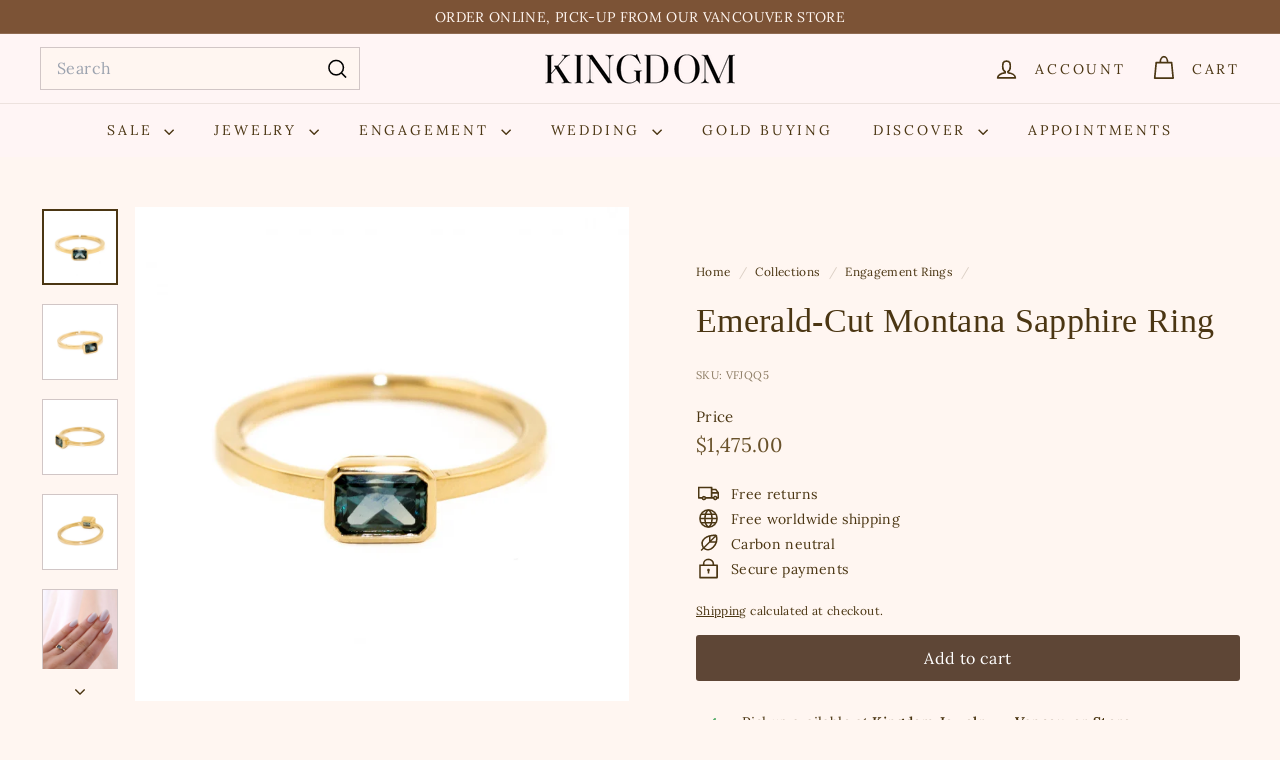

--- FILE ---
content_type: text/javascript; charset=utf-8
request_url: https://kingdomfinejewelry.com/products/emerald-cut-montana-sapphire-ring.js
body_size: 497
content:
{"id":6827927568574,"title":"Emerald-Cut Montana Sapphire Ring","handle":"emerald-cut-montana-sapphire-ring","description":"\u003cp\u003eGorgeous classic sapphire ring made by Kingdom. The emerald cut \u003cem\u003eMontana sapphire\u003c\/em\u003e is held in a claw \u003cem\u003e14\u003c\/em\u003e ka\u003cem\u003er\u003c\/em\u003eat \u003cem\u003egold\u003c\/em\u003e setting. Crafted with passion and detail in-mind, our new \"Engagement\" series aims to create timeless pieces to be cherished and admired over a lifetime.\u003c\/p\u003e\n\u003cp\u003eKingdom Jewelry continues on the journey designing and creating fabulous one of a kind creations for your everyday wear. Using high quality stones and drawing from design inspiration from history and all parts of the globe. It is our mission to create unique bold statement pieces for you to wear and feel awesome.\u003c\/p\u003e\n\u003cp\u003eMade in Vancouver, Canada by Kingdom Jewelry using 14 Karat Yellow Gold and Montana Sapphire.\u003c\/p\u003e\n\u003cp\u003e \u003c\/p\u003e\n\u003cp\u003e\u003cstrong\u003eDimensions-\u003c\/strong\u003e\u003c\/p\u003e\n\u003cp\u003e\u003cem\u003eSize: 7.5\u003c\/em\u003e\u003c\/p\u003e\n\u003cp\u003e\u003cem\u003eHeight of Face: 1\/4 of an inch (5mm)\u003c\/em\u003e\u003c\/p\u003e\n\u003cp\u003e\u003cem\u003eWidth of Face: 1\/4 of an inch (7mm)\u003c\/em\u003e\u003c\/p\u003e\n\u003cp\u003e\u003cem\u003eWeight: 2.56 grams\u003c\/em\u003e\u003c\/p\u003e\n\u003cp\u003e \u003c\/p\u003e\n\u003cp\u003eCode: VFJQQ5 (RME)\u003c\/p\u003e","published_at":"2021-07-11T17:28:33-07:00","created_at":"2021-07-11T17:28:35-07:00","vendor":"Arroyo","type":"Ring","tags":["14 kt","Arroyo","Engagement","Engagement Ring","engagement rings","Gold","New Arrivals","Ring","Sapphire","Sapphire Engagement Ring","Stacking Rings","Women's"],"price":147500,"price_min":147500,"price_max":147500,"available":true,"price_varies":false,"compare_at_price":null,"compare_at_price_min":0,"compare_at_price_max":0,"compare_at_price_varies":false,"variants":[{"id":40157845979326,"title":"Default Title","option1":"Default Title","option2":null,"option3":null,"sku":"VFJQQ5","requires_shipping":true,"taxable":true,"featured_image":null,"available":true,"name":"Emerald-Cut Montana Sapphire Ring","public_title":null,"options":["Default Title"],"price":147500,"weight":0,"compare_at_price":null,"inventory_management":"shopify","barcode":"","requires_selling_plan":false,"selling_plan_allocations":[]}],"images":["\/\/cdn.shopify.com\/s\/files\/1\/1847\/8783\/products\/emerald-cut-montana-sapphire-ring-443347.jpg?v=1626058021","\/\/cdn.shopify.com\/s\/files\/1\/1847\/8783\/products\/emerald-cut-montana-sapphire-ring-973258.jpg?v=1626058021","\/\/cdn.shopify.com\/s\/files\/1\/1847\/8783\/products\/emerald-cut-montana-sapphire-ring-397244.jpg?v=1626058021","\/\/cdn.shopify.com\/s\/files\/1\/1847\/8783\/products\/emerald-cut-montana-sapphire-ring-900658.jpg?v=1626058021","\/\/cdn.shopify.com\/s\/files\/1\/1847\/8783\/products\/emerald-cut-montana-sapphire-ring-147714.jpg?v=1655483699"],"featured_image":"\/\/cdn.shopify.com\/s\/files\/1\/1847\/8783\/products\/emerald-cut-montana-sapphire-ring-443347.jpg?v=1626058021","options":[{"name":"Title","position":1,"values":["Default Title"]}],"url":"\/products\/emerald-cut-montana-sapphire-ring","media":[{"alt":"Gorgeous classic sapphire ring made by Kingdom. The emerald cut Montana sapphire is held in a claw 14 karat gold setting. Crafted with passion and detail in-mind, our new \"Engagement\" series aims to create timeless pieces to be cherished and admired over a lifetime.","id":21489009361086,"position":1,"preview_image":{"aspect_ratio":1.0,"height":2000,"width":2000,"src":"https:\/\/cdn.shopify.com\/s\/files\/1\/1847\/8783\/products\/emerald-cut-montana-sapphire-ring-443347.jpg?v=1626058021"},"aspect_ratio":1.0,"height":2000,"media_type":"image","src":"https:\/\/cdn.shopify.com\/s\/files\/1\/1847\/8783\/products\/emerald-cut-montana-sapphire-ring-443347.jpg?v=1626058021","width":2000},{"alt":"Gorgeous classic sapphire ring made by Kingdom. The emerald cut Montana sapphire is held in a claw 14 karat gold setting. Crafted with passion and detail in-mind, our new \"Engagement\" series aims to create timeless pieces to be cherished and admired over a lifetime.","id":21489009393854,"position":2,"preview_image":{"aspect_ratio":1.0,"height":2000,"width":2000,"src":"https:\/\/cdn.shopify.com\/s\/files\/1\/1847\/8783\/products\/emerald-cut-montana-sapphire-ring-973258.jpg?v=1626058021"},"aspect_ratio":1.0,"height":2000,"media_type":"image","src":"https:\/\/cdn.shopify.com\/s\/files\/1\/1847\/8783\/products\/emerald-cut-montana-sapphire-ring-973258.jpg?v=1626058021","width":2000},{"alt":"Gorgeous classic sapphire ring made by Kingdom. The emerald cut Montana sapphire is held in a claw 14 karat gold setting. Crafted with passion and detail in-mind, our new \"Engagement\" series aims to create timeless pieces to be cherished and admired over a lifetime.","id":21489009426622,"position":3,"preview_image":{"aspect_ratio":1.0,"height":2000,"width":2000,"src":"https:\/\/cdn.shopify.com\/s\/files\/1\/1847\/8783\/products\/emerald-cut-montana-sapphire-ring-397244.jpg?v=1626058021"},"aspect_ratio":1.0,"height":2000,"media_type":"image","src":"https:\/\/cdn.shopify.com\/s\/files\/1\/1847\/8783\/products\/emerald-cut-montana-sapphire-ring-397244.jpg?v=1626058021","width":2000},{"alt":"Gorgeous classic sapphire ring made by Kingdom. The emerald cut Montana sapphire is held in a claw 14 karat gold setting. Crafted with passion and detail in-mind, our new \"Engagement\" series aims to create timeless pieces to be cherished and admired over a lifetime.","id":21489009459390,"position":4,"preview_image":{"aspect_ratio":1.0,"height":2000,"width":2000,"src":"https:\/\/cdn.shopify.com\/s\/files\/1\/1847\/8783\/products\/emerald-cut-montana-sapphire-ring-900658.jpg?v=1626058021"},"aspect_ratio":1.0,"height":2000,"media_type":"image","src":"https:\/\/cdn.shopify.com\/s\/files\/1\/1847\/8783\/products\/emerald-cut-montana-sapphire-ring-900658.jpg?v=1626058021","width":2000},{"alt":"Gorgeous classic sapphire ring made by Kingdom. The emerald cut Montana sapphire is held in a claw 14 karat gold setting. Crafted with passion and detail in-mind, our new \"Engagement\" series aims to create timeless pieces to be cherished and admired over a lifetime.","id":29762811330816,"position":5,"preview_image":{"aspect_ratio":0.666,"height":1667,"width":1111,"src":"https:\/\/cdn.shopify.com\/s\/files\/1\/1847\/8783\/products\/emerald-cut-montana-sapphire-ring-147714.jpg?v=1655483699"},"aspect_ratio":0.666,"height":1667,"media_type":"image","src":"https:\/\/cdn.shopify.com\/s\/files\/1\/1847\/8783\/products\/emerald-cut-montana-sapphire-ring-147714.jpg?v=1655483699","width":1111}],"requires_selling_plan":false,"selling_plan_groups":[]}

--- FILE ---
content_type: text/javascript; charset=utf-8
request_url: https://kingdomfinejewelry.com/products/emerald-cut-montana-sapphire-ring.js
body_size: 340
content:
{"id":6827927568574,"title":"Emerald-Cut Montana Sapphire Ring","handle":"emerald-cut-montana-sapphire-ring","description":"\u003cp\u003eGorgeous classic sapphire ring made by Kingdom. The emerald cut \u003cem\u003eMontana sapphire\u003c\/em\u003e is held in a claw \u003cem\u003e14\u003c\/em\u003e ka\u003cem\u003er\u003c\/em\u003eat \u003cem\u003egold\u003c\/em\u003e setting. Crafted with passion and detail in-mind, our new \"Engagement\" series aims to create timeless pieces to be cherished and admired over a lifetime.\u003c\/p\u003e\n\u003cp\u003eKingdom Jewelry continues on the journey designing and creating fabulous one of a kind creations for your everyday wear. Using high quality stones and drawing from design inspiration from history and all parts of the globe. It is our mission to create unique bold statement pieces for you to wear and feel awesome.\u003c\/p\u003e\n\u003cp\u003eMade in Vancouver, Canada by Kingdom Jewelry using 14 Karat Yellow Gold and Montana Sapphire.\u003c\/p\u003e\n\u003cp\u003e \u003c\/p\u003e\n\u003cp\u003e\u003cstrong\u003eDimensions-\u003c\/strong\u003e\u003c\/p\u003e\n\u003cp\u003e\u003cem\u003eSize: 7.5\u003c\/em\u003e\u003c\/p\u003e\n\u003cp\u003e\u003cem\u003eHeight of Face: 1\/4 of an inch (5mm)\u003c\/em\u003e\u003c\/p\u003e\n\u003cp\u003e\u003cem\u003eWidth of Face: 1\/4 of an inch (7mm)\u003c\/em\u003e\u003c\/p\u003e\n\u003cp\u003e\u003cem\u003eWeight: 2.56 grams\u003c\/em\u003e\u003c\/p\u003e\n\u003cp\u003e \u003c\/p\u003e\n\u003cp\u003eCode: VFJQQ5 (RME)\u003c\/p\u003e","published_at":"2021-07-11T17:28:33-07:00","created_at":"2021-07-11T17:28:35-07:00","vendor":"Arroyo","type":"Ring","tags":["14 kt","Arroyo","Engagement","Engagement Ring","engagement rings","Gold","New Arrivals","Ring","Sapphire","Sapphire Engagement Ring","Stacking Rings","Women's"],"price":147500,"price_min":147500,"price_max":147500,"available":true,"price_varies":false,"compare_at_price":null,"compare_at_price_min":0,"compare_at_price_max":0,"compare_at_price_varies":false,"variants":[{"id":40157845979326,"title":"Default Title","option1":"Default Title","option2":null,"option3":null,"sku":"VFJQQ5","requires_shipping":true,"taxable":true,"featured_image":null,"available":true,"name":"Emerald-Cut Montana Sapphire Ring","public_title":null,"options":["Default Title"],"price":147500,"weight":0,"compare_at_price":null,"inventory_management":"shopify","barcode":"","requires_selling_plan":false,"selling_plan_allocations":[]}],"images":["\/\/cdn.shopify.com\/s\/files\/1\/1847\/8783\/products\/emerald-cut-montana-sapphire-ring-443347.jpg?v=1626058021","\/\/cdn.shopify.com\/s\/files\/1\/1847\/8783\/products\/emerald-cut-montana-sapphire-ring-973258.jpg?v=1626058021","\/\/cdn.shopify.com\/s\/files\/1\/1847\/8783\/products\/emerald-cut-montana-sapphire-ring-397244.jpg?v=1626058021","\/\/cdn.shopify.com\/s\/files\/1\/1847\/8783\/products\/emerald-cut-montana-sapphire-ring-900658.jpg?v=1626058021","\/\/cdn.shopify.com\/s\/files\/1\/1847\/8783\/products\/emerald-cut-montana-sapphire-ring-147714.jpg?v=1655483699"],"featured_image":"\/\/cdn.shopify.com\/s\/files\/1\/1847\/8783\/products\/emerald-cut-montana-sapphire-ring-443347.jpg?v=1626058021","options":[{"name":"Title","position":1,"values":["Default Title"]}],"url":"\/products\/emerald-cut-montana-sapphire-ring","media":[{"alt":"Gorgeous classic sapphire ring made by Kingdom. The emerald cut Montana sapphire is held in a claw 14 karat gold setting. Crafted with passion and detail in-mind, our new \"Engagement\" series aims to create timeless pieces to be cherished and admired over a lifetime.","id":21489009361086,"position":1,"preview_image":{"aspect_ratio":1.0,"height":2000,"width":2000,"src":"https:\/\/cdn.shopify.com\/s\/files\/1\/1847\/8783\/products\/emerald-cut-montana-sapphire-ring-443347.jpg?v=1626058021"},"aspect_ratio":1.0,"height":2000,"media_type":"image","src":"https:\/\/cdn.shopify.com\/s\/files\/1\/1847\/8783\/products\/emerald-cut-montana-sapphire-ring-443347.jpg?v=1626058021","width":2000},{"alt":"Gorgeous classic sapphire ring made by Kingdom. The emerald cut Montana sapphire is held in a claw 14 karat gold setting. Crafted with passion and detail in-mind, our new \"Engagement\" series aims to create timeless pieces to be cherished and admired over a lifetime.","id":21489009393854,"position":2,"preview_image":{"aspect_ratio":1.0,"height":2000,"width":2000,"src":"https:\/\/cdn.shopify.com\/s\/files\/1\/1847\/8783\/products\/emerald-cut-montana-sapphire-ring-973258.jpg?v=1626058021"},"aspect_ratio":1.0,"height":2000,"media_type":"image","src":"https:\/\/cdn.shopify.com\/s\/files\/1\/1847\/8783\/products\/emerald-cut-montana-sapphire-ring-973258.jpg?v=1626058021","width":2000},{"alt":"Gorgeous classic sapphire ring made by Kingdom. The emerald cut Montana sapphire is held in a claw 14 karat gold setting. Crafted with passion and detail in-mind, our new \"Engagement\" series aims to create timeless pieces to be cherished and admired over a lifetime.","id":21489009426622,"position":3,"preview_image":{"aspect_ratio":1.0,"height":2000,"width":2000,"src":"https:\/\/cdn.shopify.com\/s\/files\/1\/1847\/8783\/products\/emerald-cut-montana-sapphire-ring-397244.jpg?v=1626058021"},"aspect_ratio":1.0,"height":2000,"media_type":"image","src":"https:\/\/cdn.shopify.com\/s\/files\/1\/1847\/8783\/products\/emerald-cut-montana-sapphire-ring-397244.jpg?v=1626058021","width":2000},{"alt":"Gorgeous classic sapphire ring made by Kingdom. The emerald cut Montana sapphire is held in a claw 14 karat gold setting. Crafted with passion and detail in-mind, our new \"Engagement\" series aims to create timeless pieces to be cherished and admired over a lifetime.","id":21489009459390,"position":4,"preview_image":{"aspect_ratio":1.0,"height":2000,"width":2000,"src":"https:\/\/cdn.shopify.com\/s\/files\/1\/1847\/8783\/products\/emerald-cut-montana-sapphire-ring-900658.jpg?v=1626058021"},"aspect_ratio":1.0,"height":2000,"media_type":"image","src":"https:\/\/cdn.shopify.com\/s\/files\/1\/1847\/8783\/products\/emerald-cut-montana-sapphire-ring-900658.jpg?v=1626058021","width":2000},{"alt":"Gorgeous classic sapphire ring made by Kingdom. The emerald cut Montana sapphire is held in a claw 14 karat gold setting. Crafted with passion and detail in-mind, our new \"Engagement\" series aims to create timeless pieces to be cherished and admired over a lifetime.","id":29762811330816,"position":5,"preview_image":{"aspect_ratio":0.666,"height":1667,"width":1111,"src":"https:\/\/cdn.shopify.com\/s\/files\/1\/1847\/8783\/products\/emerald-cut-montana-sapphire-ring-147714.jpg?v=1655483699"},"aspect_ratio":0.666,"height":1667,"media_type":"image","src":"https:\/\/cdn.shopify.com\/s\/files\/1\/1847\/8783\/products\/emerald-cut-montana-sapphire-ring-147714.jpg?v=1655483699","width":1111}],"requires_selling_plan":false,"selling_plan_groups":[]}